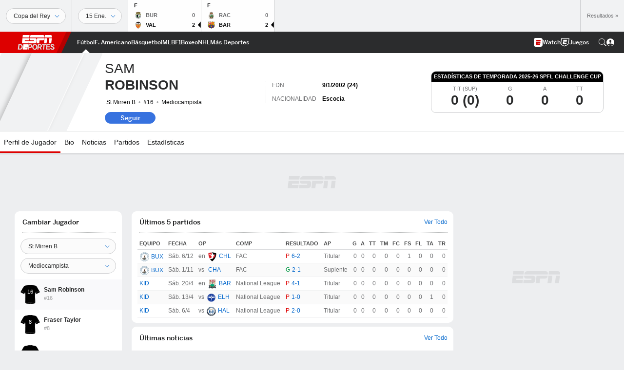

--- FILE ---
content_type: text/html; charset=utf-8
request_url: https://www.google.com/recaptcha/enterprise/anchor?ar=1&k=6LciB_gZAAAAAA_mwJ4G0XZ0BXWvLTt67V7YizXx&co=aHR0cHM6Ly9jZG4ucmVnaXN0ZXJkaXNuZXkuZ28uY29tOjQ0Mw..&hl=es&v=PoyoqOPhxBO7pBk68S4YbpHZ&size=invisible&anchor-ms=20000&execute-ms=30000&cb=vdqf6fk9cq4p
body_size: 48805
content:
<!DOCTYPE HTML><html dir="ltr" lang="es"><head><meta http-equiv="Content-Type" content="text/html; charset=UTF-8">
<meta http-equiv="X-UA-Compatible" content="IE=edge">
<title>reCAPTCHA</title>
<style type="text/css">
/* cyrillic-ext */
@font-face {
  font-family: 'Roboto';
  font-style: normal;
  font-weight: 400;
  font-stretch: 100%;
  src: url(//fonts.gstatic.com/s/roboto/v48/KFO7CnqEu92Fr1ME7kSn66aGLdTylUAMa3GUBHMdazTgWw.woff2) format('woff2');
  unicode-range: U+0460-052F, U+1C80-1C8A, U+20B4, U+2DE0-2DFF, U+A640-A69F, U+FE2E-FE2F;
}
/* cyrillic */
@font-face {
  font-family: 'Roboto';
  font-style: normal;
  font-weight: 400;
  font-stretch: 100%;
  src: url(//fonts.gstatic.com/s/roboto/v48/KFO7CnqEu92Fr1ME7kSn66aGLdTylUAMa3iUBHMdazTgWw.woff2) format('woff2');
  unicode-range: U+0301, U+0400-045F, U+0490-0491, U+04B0-04B1, U+2116;
}
/* greek-ext */
@font-face {
  font-family: 'Roboto';
  font-style: normal;
  font-weight: 400;
  font-stretch: 100%;
  src: url(//fonts.gstatic.com/s/roboto/v48/KFO7CnqEu92Fr1ME7kSn66aGLdTylUAMa3CUBHMdazTgWw.woff2) format('woff2');
  unicode-range: U+1F00-1FFF;
}
/* greek */
@font-face {
  font-family: 'Roboto';
  font-style: normal;
  font-weight: 400;
  font-stretch: 100%;
  src: url(//fonts.gstatic.com/s/roboto/v48/KFO7CnqEu92Fr1ME7kSn66aGLdTylUAMa3-UBHMdazTgWw.woff2) format('woff2');
  unicode-range: U+0370-0377, U+037A-037F, U+0384-038A, U+038C, U+038E-03A1, U+03A3-03FF;
}
/* math */
@font-face {
  font-family: 'Roboto';
  font-style: normal;
  font-weight: 400;
  font-stretch: 100%;
  src: url(//fonts.gstatic.com/s/roboto/v48/KFO7CnqEu92Fr1ME7kSn66aGLdTylUAMawCUBHMdazTgWw.woff2) format('woff2');
  unicode-range: U+0302-0303, U+0305, U+0307-0308, U+0310, U+0312, U+0315, U+031A, U+0326-0327, U+032C, U+032F-0330, U+0332-0333, U+0338, U+033A, U+0346, U+034D, U+0391-03A1, U+03A3-03A9, U+03B1-03C9, U+03D1, U+03D5-03D6, U+03F0-03F1, U+03F4-03F5, U+2016-2017, U+2034-2038, U+203C, U+2040, U+2043, U+2047, U+2050, U+2057, U+205F, U+2070-2071, U+2074-208E, U+2090-209C, U+20D0-20DC, U+20E1, U+20E5-20EF, U+2100-2112, U+2114-2115, U+2117-2121, U+2123-214F, U+2190, U+2192, U+2194-21AE, U+21B0-21E5, U+21F1-21F2, U+21F4-2211, U+2213-2214, U+2216-22FF, U+2308-230B, U+2310, U+2319, U+231C-2321, U+2336-237A, U+237C, U+2395, U+239B-23B7, U+23D0, U+23DC-23E1, U+2474-2475, U+25AF, U+25B3, U+25B7, U+25BD, U+25C1, U+25CA, U+25CC, U+25FB, U+266D-266F, U+27C0-27FF, U+2900-2AFF, U+2B0E-2B11, U+2B30-2B4C, U+2BFE, U+3030, U+FF5B, U+FF5D, U+1D400-1D7FF, U+1EE00-1EEFF;
}
/* symbols */
@font-face {
  font-family: 'Roboto';
  font-style: normal;
  font-weight: 400;
  font-stretch: 100%;
  src: url(//fonts.gstatic.com/s/roboto/v48/KFO7CnqEu92Fr1ME7kSn66aGLdTylUAMaxKUBHMdazTgWw.woff2) format('woff2');
  unicode-range: U+0001-000C, U+000E-001F, U+007F-009F, U+20DD-20E0, U+20E2-20E4, U+2150-218F, U+2190, U+2192, U+2194-2199, U+21AF, U+21E6-21F0, U+21F3, U+2218-2219, U+2299, U+22C4-22C6, U+2300-243F, U+2440-244A, U+2460-24FF, U+25A0-27BF, U+2800-28FF, U+2921-2922, U+2981, U+29BF, U+29EB, U+2B00-2BFF, U+4DC0-4DFF, U+FFF9-FFFB, U+10140-1018E, U+10190-1019C, U+101A0, U+101D0-101FD, U+102E0-102FB, U+10E60-10E7E, U+1D2C0-1D2D3, U+1D2E0-1D37F, U+1F000-1F0FF, U+1F100-1F1AD, U+1F1E6-1F1FF, U+1F30D-1F30F, U+1F315, U+1F31C, U+1F31E, U+1F320-1F32C, U+1F336, U+1F378, U+1F37D, U+1F382, U+1F393-1F39F, U+1F3A7-1F3A8, U+1F3AC-1F3AF, U+1F3C2, U+1F3C4-1F3C6, U+1F3CA-1F3CE, U+1F3D4-1F3E0, U+1F3ED, U+1F3F1-1F3F3, U+1F3F5-1F3F7, U+1F408, U+1F415, U+1F41F, U+1F426, U+1F43F, U+1F441-1F442, U+1F444, U+1F446-1F449, U+1F44C-1F44E, U+1F453, U+1F46A, U+1F47D, U+1F4A3, U+1F4B0, U+1F4B3, U+1F4B9, U+1F4BB, U+1F4BF, U+1F4C8-1F4CB, U+1F4D6, U+1F4DA, U+1F4DF, U+1F4E3-1F4E6, U+1F4EA-1F4ED, U+1F4F7, U+1F4F9-1F4FB, U+1F4FD-1F4FE, U+1F503, U+1F507-1F50B, U+1F50D, U+1F512-1F513, U+1F53E-1F54A, U+1F54F-1F5FA, U+1F610, U+1F650-1F67F, U+1F687, U+1F68D, U+1F691, U+1F694, U+1F698, U+1F6AD, U+1F6B2, U+1F6B9-1F6BA, U+1F6BC, U+1F6C6-1F6CF, U+1F6D3-1F6D7, U+1F6E0-1F6EA, U+1F6F0-1F6F3, U+1F6F7-1F6FC, U+1F700-1F7FF, U+1F800-1F80B, U+1F810-1F847, U+1F850-1F859, U+1F860-1F887, U+1F890-1F8AD, U+1F8B0-1F8BB, U+1F8C0-1F8C1, U+1F900-1F90B, U+1F93B, U+1F946, U+1F984, U+1F996, U+1F9E9, U+1FA00-1FA6F, U+1FA70-1FA7C, U+1FA80-1FA89, U+1FA8F-1FAC6, U+1FACE-1FADC, U+1FADF-1FAE9, U+1FAF0-1FAF8, U+1FB00-1FBFF;
}
/* vietnamese */
@font-face {
  font-family: 'Roboto';
  font-style: normal;
  font-weight: 400;
  font-stretch: 100%;
  src: url(//fonts.gstatic.com/s/roboto/v48/KFO7CnqEu92Fr1ME7kSn66aGLdTylUAMa3OUBHMdazTgWw.woff2) format('woff2');
  unicode-range: U+0102-0103, U+0110-0111, U+0128-0129, U+0168-0169, U+01A0-01A1, U+01AF-01B0, U+0300-0301, U+0303-0304, U+0308-0309, U+0323, U+0329, U+1EA0-1EF9, U+20AB;
}
/* latin-ext */
@font-face {
  font-family: 'Roboto';
  font-style: normal;
  font-weight: 400;
  font-stretch: 100%;
  src: url(//fonts.gstatic.com/s/roboto/v48/KFO7CnqEu92Fr1ME7kSn66aGLdTylUAMa3KUBHMdazTgWw.woff2) format('woff2');
  unicode-range: U+0100-02BA, U+02BD-02C5, U+02C7-02CC, U+02CE-02D7, U+02DD-02FF, U+0304, U+0308, U+0329, U+1D00-1DBF, U+1E00-1E9F, U+1EF2-1EFF, U+2020, U+20A0-20AB, U+20AD-20C0, U+2113, U+2C60-2C7F, U+A720-A7FF;
}
/* latin */
@font-face {
  font-family: 'Roboto';
  font-style: normal;
  font-weight: 400;
  font-stretch: 100%;
  src: url(//fonts.gstatic.com/s/roboto/v48/KFO7CnqEu92Fr1ME7kSn66aGLdTylUAMa3yUBHMdazQ.woff2) format('woff2');
  unicode-range: U+0000-00FF, U+0131, U+0152-0153, U+02BB-02BC, U+02C6, U+02DA, U+02DC, U+0304, U+0308, U+0329, U+2000-206F, U+20AC, U+2122, U+2191, U+2193, U+2212, U+2215, U+FEFF, U+FFFD;
}
/* cyrillic-ext */
@font-face {
  font-family: 'Roboto';
  font-style: normal;
  font-weight: 500;
  font-stretch: 100%;
  src: url(//fonts.gstatic.com/s/roboto/v48/KFO7CnqEu92Fr1ME7kSn66aGLdTylUAMa3GUBHMdazTgWw.woff2) format('woff2');
  unicode-range: U+0460-052F, U+1C80-1C8A, U+20B4, U+2DE0-2DFF, U+A640-A69F, U+FE2E-FE2F;
}
/* cyrillic */
@font-face {
  font-family: 'Roboto';
  font-style: normal;
  font-weight: 500;
  font-stretch: 100%;
  src: url(//fonts.gstatic.com/s/roboto/v48/KFO7CnqEu92Fr1ME7kSn66aGLdTylUAMa3iUBHMdazTgWw.woff2) format('woff2');
  unicode-range: U+0301, U+0400-045F, U+0490-0491, U+04B0-04B1, U+2116;
}
/* greek-ext */
@font-face {
  font-family: 'Roboto';
  font-style: normal;
  font-weight: 500;
  font-stretch: 100%;
  src: url(//fonts.gstatic.com/s/roboto/v48/KFO7CnqEu92Fr1ME7kSn66aGLdTylUAMa3CUBHMdazTgWw.woff2) format('woff2');
  unicode-range: U+1F00-1FFF;
}
/* greek */
@font-face {
  font-family: 'Roboto';
  font-style: normal;
  font-weight: 500;
  font-stretch: 100%;
  src: url(//fonts.gstatic.com/s/roboto/v48/KFO7CnqEu92Fr1ME7kSn66aGLdTylUAMa3-UBHMdazTgWw.woff2) format('woff2');
  unicode-range: U+0370-0377, U+037A-037F, U+0384-038A, U+038C, U+038E-03A1, U+03A3-03FF;
}
/* math */
@font-face {
  font-family: 'Roboto';
  font-style: normal;
  font-weight: 500;
  font-stretch: 100%;
  src: url(//fonts.gstatic.com/s/roboto/v48/KFO7CnqEu92Fr1ME7kSn66aGLdTylUAMawCUBHMdazTgWw.woff2) format('woff2');
  unicode-range: U+0302-0303, U+0305, U+0307-0308, U+0310, U+0312, U+0315, U+031A, U+0326-0327, U+032C, U+032F-0330, U+0332-0333, U+0338, U+033A, U+0346, U+034D, U+0391-03A1, U+03A3-03A9, U+03B1-03C9, U+03D1, U+03D5-03D6, U+03F0-03F1, U+03F4-03F5, U+2016-2017, U+2034-2038, U+203C, U+2040, U+2043, U+2047, U+2050, U+2057, U+205F, U+2070-2071, U+2074-208E, U+2090-209C, U+20D0-20DC, U+20E1, U+20E5-20EF, U+2100-2112, U+2114-2115, U+2117-2121, U+2123-214F, U+2190, U+2192, U+2194-21AE, U+21B0-21E5, U+21F1-21F2, U+21F4-2211, U+2213-2214, U+2216-22FF, U+2308-230B, U+2310, U+2319, U+231C-2321, U+2336-237A, U+237C, U+2395, U+239B-23B7, U+23D0, U+23DC-23E1, U+2474-2475, U+25AF, U+25B3, U+25B7, U+25BD, U+25C1, U+25CA, U+25CC, U+25FB, U+266D-266F, U+27C0-27FF, U+2900-2AFF, U+2B0E-2B11, U+2B30-2B4C, U+2BFE, U+3030, U+FF5B, U+FF5D, U+1D400-1D7FF, U+1EE00-1EEFF;
}
/* symbols */
@font-face {
  font-family: 'Roboto';
  font-style: normal;
  font-weight: 500;
  font-stretch: 100%;
  src: url(//fonts.gstatic.com/s/roboto/v48/KFO7CnqEu92Fr1ME7kSn66aGLdTylUAMaxKUBHMdazTgWw.woff2) format('woff2');
  unicode-range: U+0001-000C, U+000E-001F, U+007F-009F, U+20DD-20E0, U+20E2-20E4, U+2150-218F, U+2190, U+2192, U+2194-2199, U+21AF, U+21E6-21F0, U+21F3, U+2218-2219, U+2299, U+22C4-22C6, U+2300-243F, U+2440-244A, U+2460-24FF, U+25A0-27BF, U+2800-28FF, U+2921-2922, U+2981, U+29BF, U+29EB, U+2B00-2BFF, U+4DC0-4DFF, U+FFF9-FFFB, U+10140-1018E, U+10190-1019C, U+101A0, U+101D0-101FD, U+102E0-102FB, U+10E60-10E7E, U+1D2C0-1D2D3, U+1D2E0-1D37F, U+1F000-1F0FF, U+1F100-1F1AD, U+1F1E6-1F1FF, U+1F30D-1F30F, U+1F315, U+1F31C, U+1F31E, U+1F320-1F32C, U+1F336, U+1F378, U+1F37D, U+1F382, U+1F393-1F39F, U+1F3A7-1F3A8, U+1F3AC-1F3AF, U+1F3C2, U+1F3C4-1F3C6, U+1F3CA-1F3CE, U+1F3D4-1F3E0, U+1F3ED, U+1F3F1-1F3F3, U+1F3F5-1F3F7, U+1F408, U+1F415, U+1F41F, U+1F426, U+1F43F, U+1F441-1F442, U+1F444, U+1F446-1F449, U+1F44C-1F44E, U+1F453, U+1F46A, U+1F47D, U+1F4A3, U+1F4B0, U+1F4B3, U+1F4B9, U+1F4BB, U+1F4BF, U+1F4C8-1F4CB, U+1F4D6, U+1F4DA, U+1F4DF, U+1F4E3-1F4E6, U+1F4EA-1F4ED, U+1F4F7, U+1F4F9-1F4FB, U+1F4FD-1F4FE, U+1F503, U+1F507-1F50B, U+1F50D, U+1F512-1F513, U+1F53E-1F54A, U+1F54F-1F5FA, U+1F610, U+1F650-1F67F, U+1F687, U+1F68D, U+1F691, U+1F694, U+1F698, U+1F6AD, U+1F6B2, U+1F6B9-1F6BA, U+1F6BC, U+1F6C6-1F6CF, U+1F6D3-1F6D7, U+1F6E0-1F6EA, U+1F6F0-1F6F3, U+1F6F7-1F6FC, U+1F700-1F7FF, U+1F800-1F80B, U+1F810-1F847, U+1F850-1F859, U+1F860-1F887, U+1F890-1F8AD, U+1F8B0-1F8BB, U+1F8C0-1F8C1, U+1F900-1F90B, U+1F93B, U+1F946, U+1F984, U+1F996, U+1F9E9, U+1FA00-1FA6F, U+1FA70-1FA7C, U+1FA80-1FA89, U+1FA8F-1FAC6, U+1FACE-1FADC, U+1FADF-1FAE9, U+1FAF0-1FAF8, U+1FB00-1FBFF;
}
/* vietnamese */
@font-face {
  font-family: 'Roboto';
  font-style: normal;
  font-weight: 500;
  font-stretch: 100%;
  src: url(//fonts.gstatic.com/s/roboto/v48/KFO7CnqEu92Fr1ME7kSn66aGLdTylUAMa3OUBHMdazTgWw.woff2) format('woff2');
  unicode-range: U+0102-0103, U+0110-0111, U+0128-0129, U+0168-0169, U+01A0-01A1, U+01AF-01B0, U+0300-0301, U+0303-0304, U+0308-0309, U+0323, U+0329, U+1EA0-1EF9, U+20AB;
}
/* latin-ext */
@font-face {
  font-family: 'Roboto';
  font-style: normal;
  font-weight: 500;
  font-stretch: 100%;
  src: url(//fonts.gstatic.com/s/roboto/v48/KFO7CnqEu92Fr1ME7kSn66aGLdTylUAMa3KUBHMdazTgWw.woff2) format('woff2');
  unicode-range: U+0100-02BA, U+02BD-02C5, U+02C7-02CC, U+02CE-02D7, U+02DD-02FF, U+0304, U+0308, U+0329, U+1D00-1DBF, U+1E00-1E9F, U+1EF2-1EFF, U+2020, U+20A0-20AB, U+20AD-20C0, U+2113, U+2C60-2C7F, U+A720-A7FF;
}
/* latin */
@font-face {
  font-family: 'Roboto';
  font-style: normal;
  font-weight: 500;
  font-stretch: 100%;
  src: url(//fonts.gstatic.com/s/roboto/v48/KFO7CnqEu92Fr1ME7kSn66aGLdTylUAMa3yUBHMdazQ.woff2) format('woff2');
  unicode-range: U+0000-00FF, U+0131, U+0152-0153, U+02BB-02BC, U+02C6, U+02DA, U+02DC, U+0304, U+0308, U+0329, U+2000-206F, U+20AC, U+2122, U+2191, U+2193, U+2212, U+2215, U+FEFF, U+FFFD;
}
/* cyrillic-ext */
@font-face {
  font-family: 'Roboto';
  font-style: normal;
  font-weight: 900;
  font-stretch: 100%;
  src: url(//fonts.gstatic.com/s/roboto/v48/KFO7CnqEu92Fr1ME7kSn66aGLdTylUAMa3GUBHMdazTgWw.woff2) format('woff2');
  unicode-range: U+0460-052F, U+1C80-1C8A, U+20B4, U+2DE0-2DFF, U+A640-A69F, U+FE2E-FE2F;
}
/* cyrillic */
@font-face {
  font-family: 'Roboto';
  font-style: normal;
  font-weight: 900;
  font-stretch: 100%;
  src: url(//fonts.gstatic.com/s/roboto/v48/KFO7CnqEu92Fr1ME7kSn66aGLdTylUAMa3iUBHMdazTgWw.woff2) format('woff2');
  unicode-range: U+0301, U+0400-045F, U+0490-0491, U+04B0-04B1, U+2116;
}
/* greek-ext */
@font-face {
  font-family: 'Roboto';
  font-style: normal;
  font-weight: 900;
  font-stretch: 100%;
  src: url(//fonts.gstatic.com/s/roboto/v48/KFO7CnqEu92Fr1ME7kSn66aGLdTylUAMa3CUBHMdazTgWw.woff2) format('woff2');
  unicode-range: U+1F00-1FFF;
}
/* greek */
@font-face {
  font-family: 'Roboto';
  font-style: normal;
  font-weight: 900;
  font-stretch: 100%;
  src: url(//fonts.gstatic.com/s/roboto/v48/KFO7CnqEu92Fr1ME7kSn66aGLdTylUAMa3-UBHMdazTgWw.woff2) format('woff2');
  unicode-range: U+0370-0377, U+037A-037F, U+0384-038A, U+038C, U+038E-03A1, U+03A3-03FF;
}
/* math */
@font-face {
  font-family: 'Roboto';
  font-style: normal;
  font-weight: 900;
  font-stretch: 100%;
  src: url(//fonts.gstatic.com/s/roboto/v48/KFO7CnqEu92Fr1ME7kSn66aGLdTylUAMawCUBHMdazTgWw.woff2) format('woff2');
  unicode-range: U+0302-0303, U+0305, U+0307-0308, U+0310, U+0312, U+0315, U+031A, U+0326-0327, U+032C, U+032F-0330, U+0332-0333, U+0338, U+033A, U+0346, U+034D, U+0391-03A1, U+03A3-03A9, U+03B1-03C9, U+03D1, U+03D5-03D6, U+03F0-03F1, U+03F4-03F5, U+2016-2017, U+2034-2038, U+203C, U+2040, U+2043, U+2047, U+2050, U+2057, U+205F, U+2070-2071, U+2074-208E, U+2090-209C, U+20D0-20DC, U+20E1, U+20E5-20EF, U+2100-2112, U+2114-2115, U+2117-2121, U+2123-214F, U+2190, U+2192, U+2194-21AE, U+21B0-21E5, U+21F1-21F2, U+21F4-2211, U+2213-2214, U+2216-22FF, U+2308-230B, U+2310, U+2319, U+231C-2321, U+2336-237A, U+237C, U+2395, U+239B-23B7, U+23D0, U+23DC-23E1, U+2474-2475, U+25AF, U+25B3, U+25B7, U+25BD, U+25C1, U+25CA, U+25CC, U+25FB, U+266D-266F, U+27C0-27FF, U+2900-2AFF, U+2B0E-2B11, U+2B30-2B4C, U+2BFE, U+3030, U+FF5B, U+FF5D, U+1D400-1D7FF, U+1EE00-1EEFF;
}
/* symbols */
@font-face {
  font-family: 'Roboto';
  font-style: normal;
  font-weight: 900;
  font-stretch: 100%;
  src: url(//fonts.gstatic.com/s/roboto/v48/KFO7CnqEu92Fr1ME7kSn66aGLdTylUAMaxKUBHMdazTgWw.woff2) format('woff2');
  unicode-range: U+0001-000C, U+000E-001F, U+007F-009F, U+20DD-20E0, U+20E2-20E4, U+2150-218F, U+2190, U+2192, U+2194-2199, U+21AF, U+21E6-21F0, U+21F3, U+2218-2219, U+2299, U+22C4-22C6, U+2300-243F, U+2440-244A, U+2460-24FF, U+25A0-27BF, U+2800-28FF, U+2921-2922, U+2981, U+29BF, U+29EB, U+2B00-2BFF, U+4DC0-4DFF, U+FFF9-FFFB, U+10140-1018E, U+10190-1019C, U+101A0, U+101D0-101FD, U+102E0-102FB, U+10E60-10E7E, U+1D2C0-1D2D3, U+1D2E0-1D37F, U+1F000-1F0FF, U+1F100-1F1AD, U+1F1E6-1F1FF, U+1F30D-1F30F, U+1F315, U+1F31C, U+1F31E, U+1F320-1F32C, U+1F336, U+1F378, U+1F37D, U+1F382, U+1F393-1F39F, U+1F3A7-1F3A8, U+1F3AC-1F3AF, U+1F3C2, U+1F3C4-1F3C6, U+1F3CA-1F3CE, U+1F3D4-1F3E0, U+1F3ED, U+1F3F1-1F3F3, U+1F3F5-1F3F7, U+1F408, U+1F415, U+1F41F, U+1F426, U+1F43F, U+1F441-1F442, U+1F444, U+1F446-1F449, U+1F44C-1F44E, U+1F453, U+1F46A, U+1F47D, U+1F4A3, U+1F4B0, U+1F4B3, U+1F4B9, U+1F4BB, U+1F4BF, U+1F4C8-1F4CB, U+1F4D6, U+1F4DA, U+1F4DF, U+1F4E3-1F4E6, U+1F4EA-1F4ED, U+1F4F7, U+1F4F9-1F4FB, U+1F4FD-1F4FE, U+1F503, U+1F507-1F50B, U+1F50D, U+1F512-1F513, U+1F53E-1F54A, U+1F54F-1F5FA, U+1F610, U+1F650-1F67F, U+1F687, U+1F68D, U+1F691, U+1F694, U+1F698, U+1F6AD, U+1F6B2, U+1F6B9-1F6BA, U+1F6BC, U+1F6C6-1F6CF, U+1F6D3-1F6D7, U+1F6E0-1F6EA, U+1F6F0-1F6F3, U+1F6F7-1F6FC, U+1F700-1F7FF, U+1F800-1F80B, U+1F810-1F847, U+1F850-1F859, U+1F860-1F887, U+1F890-1F8AD, U+1F8B0-1F8BB, U+1F8C0-1F8C1, U+1F900-1F90B, U+1F93B, U+1F946, U+1F984, U+1F996, U+1F9E9, U+1FA00-1FA6F, U+1FA70-1FA7C, U+1FA80-1FA89, U+1FA8F-1FAC6, U+1FACE-1FADC, U+1FADF-1FAE9, U+1FAF0-1FAF8, U+1FB00-1FBFF;
}
/* vietnamese */
@font-face {
  font-family: 'Roboto';
  font-style: normal;
  font-weight: 900;
  font-stretch: 100%;
  src: url(//fonts.gstatic.com/s/roboto/v48/KFO7CnqEu92Fr1ME7kSn66aGLdTylUAMa3OUBHMdazTgWw.woff2) format('woff2');
  unicode-range: U+0102-0103, U+0110-0111, U+0128-0129, U+0168-0169, U+01A0-01A1, U+01AF-01B0, U+0300-0301, U+0303-0304, U+0308-0309, U+0323, U+0329, U+1EA0-1EF9, U+20AB;
}
/* latin-ext */
@font-face {
  font-family: 'Roboto';
  font-style: normal;
  font-weight: 900;
  font-stretch: 100%;
  src: url(//fonts.gstatic.com/s/roboto/v48/KFO7CnqEu92Fr1ME7kSn66aGLdTylUAMa3KUBHMdazTgWw.woff2) format('woff2');
  unicode-range: U+0100-02BA, U+02BD-02C5, U+02C7-02CC, U+02CE-02D7, U+02DD-02FF, U+0304, U+0308, U+0329, U+1D00-1DBF, U+1E00-1E9F, U+1EF2-1EFF, U+2020, U+20A0-20AB, U+20AD-20C0, U+2113, U+2C60-2C7F, U+A720-A7FF;
}
/* latin */
@font-face {
  font-family: 'Roboto';
  font-style: normal;
  font-weight: 900;
  font-stretch: 100%;
  src: url(//fonts.gstatic.com/s/roboto/v48/KFO7CnqEu92Fr1ME7kSn66aGLdTylUAMa3yUBHMdazQ.woff2) format('woff2');
  unicode-range: U+0000-00FF, U+0131, U+0152-0153, U+02BB-02BC, U+02C6, U+02DA, U+02DC, U+0304, U+0308, U+0329, U+2000-206F, U+20AC, U+2122, U+2191, U+2193, U+2212, U+2215, U+FEFF, U+FFFD;
}

</style>
<link rel="stylesheet" type="text/css" href="https://www.gstatic.com/recaptcha/releases/PoyoqOPhxBO7pBk68S4YbpHZ/styles__ltr.css">
<script nonce="jALzUqZ-l6c2FtKlTPMwDA" type="text/javascript">window['__recaptcha_api'] = 'https://www.google.com/recaptcha/enterprise/';</script>
<script type="text/javascript" src="https://www.gstatic.com/recaptcha/releases/PoyoqOPhxBO7pBk68S4YbpHZ/recaptcha__es.js" nonce="jALzUqZ-l6c2FtKlTPMwDA">
      
    </script></head>
<body><div id="rc-anchor-alert" class="rc-anchor-alert"></div>
<input type="hidden" id="recaptcha-token" value="[base64]">
<script type="text/javascript" nonce="jALzUqZ-l6c2FtKlTPMwDA">
      recaptcha.anchor.Main.init("[\x22ainput\x22,[\x22bgdata\x22,\x22\x22,\[base64]/[base64]/[base64]/ZyhXLGgpOnEoW04sMjEsbF0sVywwKSxoKSxmYWxzZSxmYWxzZSl9Y2F0Y2goayl7RygzNTgsVyk/[base64]/[base64]/[base64]/[base64]/[base64]/[base64]/[base64]/bmV3IEJbT10oRFswXSk6dz09Mj9uZXcgQltPXShEWzBdLERbMV0pOnc9PTM/bmV3IEJbT10oRFswXSxEWzFdLERbMl0pOnc9PTQ/[base64]/[base64]/[base64]/[base64]/[base64]\\u003d\x22,\[base64]\\u003d\x22,\x22KhAYw43Cm0/DusKzw4bCq8KhVgEFw65Nw5lZZnIAw5fDnjjCiMKTLF7CvxnCk0vCqMKnA1kEL2gTwq7CtcOrOsKGwp/CjsKMEsK7Y8OKYzbCr8ODG3HCo8OACxdxw70TdDA4wpJhwpAKL8Ohwokew6rClMOKwpIKEFPCpFxHCX7Dt1vDusKHw6vDt8OSIMOFwo7DtVhpw5xTS8KNw6Nud0TCgsKDVsKbwp0/wo1+S2w3AsOCw5nDjsOpeMKnKsO1w4LCqBQSw7zCosK0G8KpNxjDu20SwrjDssKpwrTDm8KDw7F8AsOIw4IFMMKdPUASwq7DlTUgeFg+NhzDhlTDsjh6YDfCvMOAw6dmeMK1OBByw590UsOGwr9mw5XCtQcGdcOTwplnXMKDwo4bS1hTw5gawo8awqjDm8Kbw4/Di39Aw5ofw4TDvCkrQ8OrwpJvUsKTFlbCtgPDrloYQcKrXXLClAx0E8KRHsKdw43CkCDDuHM+wr8Uwplew4d0w5HDgMOBw7/DlcKBSAfDlyw4Q2hoIwIJwqN7wpkhwrFYw4twDgDCphDCoMKqwpsTw5p8w5fCk3oew5bCpQHDr8KKw4rCtH7DuR3CpMODBTFlPcOXw5pDwpzCpcOwwqAZwqZ2w7M/WMOhwpPDn8KQGV3CpMO3wr0Gw5TDiT4Nw7TDj8K0AkojURvClCNDWcOLS2zDn8KewrzCkCTClcOIw4DCqsKMwoIcVsKwd8KWPsOHwrrDtEhowoRWwqrCqXkzMcK+d8KHdCbCoFUiOMKFwqrDv8OPDiM4GV3CpHbCimbCiVk6K8OyZsORR2fCm2rDuS/DvkXDiMOkUMOcwrLCs8OfwqtoMA3DkcOCAMOSwo/Co8K/AsKbVSZmXFDDv8ORAcOvCmkWw6xzw5HDkSo6w7LDssKuwr00w64wWnMdHgx0wr5xwpnClVErTcKWw47CvSI1IhrDjidREMKAXMOXbzXDu8OYwoAcF8KhPiFiw4Ujw5/Dl8OEFTfDsFnDncKDEVwQw7DCvMKrw4vCn8OcwqvCr3E2wqHCmxXClMOZBHZ7aTkEwqjCvcO0w4bCosK2w5E7VBBjWU4iwoPCm3vDkkrCqMOPw6/DhsKlclzDgmXClMOKw5rDhcKwwp86HQTCiAobFz7Cr8O7FV/Cg1jCsMO1wq3CsEYHaThjw4rDsXXCkxZXPV5Cw4TDvipxSTBvLMKdYsOwPBvDnsKJVsO7w6EbZnRswpHCj8OFL8KAFDoHPcOfw7LCnR3Ch0o1w6XDncO0wp3CicOPw63Ct8KCwokLw5fCsMKxCMKywqzClyIhwo0PeHvCh8K+w5jDlMKhKMOrZXXDkcOSZz7Dkm/DicK4w4oeV8K7w6/DtFfCvMKvQAh4PsK8a8OSwofDncO+wp48wp/[base64]/CnkkZw4fDiFMWwo3Dr3x6wqxPHzTCnWrDvMKEwoLCmcOKwoR6w7HCv8KvaQrDk8K5fMKkwqxXwrE1w43CsBoKwo0jwqXCrjdAwrDCo8OSw7t8GSvDqi9Sw7jDkx/CjnzCnMOSQ8KXaMO7w4jCncKywonClsOYFMKVwpLDh8K6w4hwwr53VwYuFzBpU8KVRwfDqcKDXMK/w4RcFlArw4lUV8OeRsK3dsOKw6Y4wp56B8OvwrA6M8KNw5MCw78zXMOtesK1GcOKMUhswr/Ckl7DucOcwpHDqcKYc8KBF3MeIHIsSHhAwqgDPE7DgcKywrsMOxcuwq03LGTCjMOrwobCmXPDisOGUsKoLMKXwqcSYMOsdisTZHUWUxfDvRfDkMKiUsO5w6XCu8KAVFLChcKgeVTDgMKKBXx8IMKNPcO3wo3DgnHDpcKKw6jCpMOowq/DiyRZLhl9wrwZeW/[base64]/CsCTCo8OZG8OqNcOPe2twIsKBwoHDhMObw698E8O2V8KxQMONC8K4wrNGwo8qw73CpF0jwrrDokZRwqLCrhxLw6fDoH9XTFdKZsKow4MbNMKaB8OCTMOgL8OVZkgjwqVKBDfDg8OPwpPDo0vCn2k9wqJ0IsO/DcK0wqTDmnxtZcO+w7jCtTFqw5fCocO4wphFw6/Cs8KzIxvCscKaZlMsw5DCl8Kxw6kTwr4Ew6jDpTZQwoLDmHBYw6zCkcOaE8KnwqwTVsKGwo9Ww58Lw7nDm8Khw4E3KMK4wrnCoMOzwoF6wqTCpMK+wp/DvSrDjyUBSEfDg2hvBgBABsKdTMOGw7pAwpYjwoDDvS0ow58VwqjDvADCgMK4wpjDt8KyCsO1w7cLwo8mbVhsDMO+w4g+w7zDhcOUw7TCqm/DvsK9PiIBCMK1GQVJcBc+WzXDrDofw5XChGwSLMOUFsO9w6/CuH/[base64]/wr/Cu8Kmwr7CtMOBTAlCQwTDjEPDrcOlw77Cg08rw5HCiMOTAHHCmcK0WsOtMMKJwqTDlDbCkydhSCjCqWoDw4vCnC56ZMKuD8KFV3bDk1jCimYVesO+NMOmwp/CsFgjwp7Ck8K+w6R/CijDq0teFR3DljQww5HDjWDCvHrCqi5UwoQZwqnCsHtLA0oIK8K/PHY1RMO2wp4FwqY/w5Mswr0EakvDhTFqHcOuWcKjw4jCrsOAw67Cm2kaCMOVwqUbC8OJEH4oaGc5wpsFwot+wqnDpMKLE8Oww6LDt8OxazYReHTDpcO+wpw0w65lwr7DnzLCgcKPwoVfwobCsT7DlcOJFBw5K37DhsOyfyoVw7zDlA/Cn8Kcw59qMQArwq85MMO8RcO1w51SwoYnAMKRw5DCvMKWKMKxwr9xChXDsnlhNcKfPT3Cu2Q5wrzCoHgTw6NiF8KvSH7Chh/DrMOEQnfCtlMow5xLV8KlAcKocEt5cWzCvGPCuMKqVWfCgBPCuGBTEsO3w6Emw4HDjMK1VgY4JHQVRMK8w5zDlcOhwqLDhmxlw7FhZ0jClMOvIyPDosOBwqIHccOfwrXCi0MzXcKxRw/DtjPCgsKlVStXw5JMXmfDnlkXwonCiTrCm0x1w5x3wrLDiEAPTcOKAsK3wq0Lwo0WwoEQwqrDisKSwobCpj3CjMK3bFTDlsO2M8OqSnfDrUwkwpEKfMKbwrvCssKww6l5wr4Pw40hQy3DikPCpBNRw6PDqMOnUMOIKXIbwpZxwp3Cq8Ktwq/CncKWw7nCnMK3w5xvw4k9IhoowqJzasO0w4rDkSxMPg4udMODwrzDucO+bnDDkBvCtS5sMcOSw4jDksKcw4zChBouw5vCmMKZVsKkwo8VP1fCuMOfYAk/w53DigvDsxJtwochJVBbbWfDsD7CoMKMNyPDqMK7wqcIb8O+wqjDtcOuw7zCs8OiwoXCqXDDhH3Dh8OhL2zCt8KbDxbDhsKOw73CmXPDl8OXGAbCmsKIfcK0wqfCji3Dolpcw40vBkzCvsO9P8KOdcOdX8OeFMKLwoAgHXrCoR/Ch8KlM8KawrLDsyzClmcKw6PCkcOewrrCn8KmIQzCvcO7wr1MARrCmsKzJkhPa3HDncKKcD44U8K/I8KybsKrw6LCjMOXS8O0YcOMwrwVTFzClcO5wpfDj8O+w70JwrnCgWZPLcKdIGnDm8O3enNwwpVOwqVOBMK7w7F7w7pTwpHDn0HDlsKlVMK/wo1Mw6Fww6vCv3sDw6fDsUbCm8OPw51QQQ1ZwpvDv2VwwqJaYsOKwrnCmFl5w4XDpcK0GcKkIQXCojbCi3huwopcwo09I8O3dU5VwqTCs8O/wp7DhcO+wqnDhMKFEsOxf8KYwpTDqMKUwqPDscOCDcKAwpxIw51kXsO/w4zCgcOKw5/[base64]/DtcOZSHx1wokHwqnDncKSw58FQlgBY8KiVijCssO7e3zDvcKlVMKSfH3DuB0vbMKbwqnCmgPDm8OMbXgQwqM5wooSwpJpAUc/wpB3w5rDpkR0K8OrbsK2wr9lcBoKCRHDnQY3wpTCpVDCm8KoNHfDhsOScMO5w57Dp8K8M8OaQsKQPG/CgcKwbywawokQTMKYYcOpwqrDhWYdD1HDlQknw6RawqgvPiU0B8KeV8Kew4Aswr8ew49DLsOUw7JcwoB0RMKmVsKEwroawo/[base64]/wr7CvzIDwp7Cq8KNUMOJw4Z9ZcOrKBHCuVTCocKxw6zCgGBFQ8Obw7wSNFI/fX/CusOuQynDucKNwolYw6NLa2nDojM1wpvDl8K4w4bCv8O+w6dvCnMAcUt+QEXCsMOMRx91wpbCsSvCv00CwpwOwocywqPDrsOQwod0w5fCt8KAw7PCvTLDgWDDoTpTwoFYEVXCgsO1w47CqcK/w4bCvMOxbsKrbsOew5LCj3vClcKOwr53wpXCiF99w67DvMKgPwAdwr7CijbDqA3Ct8OXwqXDpU4VwqVcwprCocOKYcK6QsONPlxcIRo1WcK2wr4Yw7wpdG4PE8OSC05TfznDsygjdsOmNzB+B8KpHHbCnm/CnSMQw6Baw7nCqsOOw5xBwp3DjTMXKxx8wqjCh8Oow4rCiHLDiz/DvsOFwoVpwrnCki5xwobCm1zDgMK8woHCjnISw4t2w6Rhw4zCgW/DpDLCjGjDqsKPAy3DhcKZwpDDv2Mhw48GDcKpw4hpAMKCQsOVw7jCn8OiMgrDqcKFw51Lw7B6wobCsSJadXLDtsOSwqrCizVwDcOuwq/CjsKXRDLDpsOlw5MJVMOfwocHMsOrw6o0J8K7bhzCpcKqJ8OJcU/DjGV7wr4OQ2TCgMKlwo/Dl8OtwpfDqsO2e0sxwpjDs8Kswpw2QlvDmcOwQHTDicOeaGPDmMOHwoQRYcOAM8KvwpcnGnrDicKywrHDnSPCjMOBw4fCmXDDkMOLwpE+S2RvGwxywqTDqMOMQDLDogceVMOtw6lJw7wMwqdyCXXCusOQHV7CkcKMMMOsw43Dghh7w4XCnFc4wrMrwp/CnA/DhMO6w5ZcLcKsw5zCrsKMw7LDq8K0wpwAYCvDvh4OKMO3wrfCpsKWw6LDp8KGw6rCp8KiKcOYaEnCrsOcwoAxCURYe8OQIlPCtMKDwoDCp8OoccKhwp/DiGvDqsOTwqvChFFFw4XCn8O7GcORKcOOXV10CsKHZSIhMHbDonJzw6tKOgB/BcKJw5LDgnbDgHvDlsOiAMOtZcOpwqHCg8Kzwq/ClTYPw7AJw6gETGU4w6TDocK5G1UrEMO9w51DQ8KLwq/CrAjDtsKJEcOJXMOiV8Kte8Kww7BmwpRbw6wBw4ABw6wdSR3DnRHCinFFw7Ykw5EaByrClcKlwq/CgcORDUzDgSHDkMO/[base64]/DlsOMw7bCjBpMacKBw7XCr8Ktw6B3bsOJw7zDhsOWwrQTU8OoJnLDtEoewonDpMOGBEbCuAZyw6IsWAZdKjrCtMOqHx0VwpA1wpsEMmNjO3Fpw47CqsK8w6JBwqIhcVtaJMO/JDBhbsKrwoHDi8O6ZMO6YcKpw4zCnMKLe8ODR8KGwpBIwpZnw53CncKXw75iwqNawo7ChsKuNcKaGsKUUQbCl8Kjw4QgV2jCsMOEQ1HDpRzCtlzCo1JSQTHDtFDDmjdTIXspR8OeNsOgw493ZmTCpQNbV8K/dWVdwqQfw7HDs8KmLMK2wq3Cr8KDw6VBw6hYI8KqKWHDuMOJQcO/w4PDihfCkcOYwpAyHsOTMTXCjcKxI2ZmT8OVw6rCml3DrsObHWMtwpnDvHPDq8OWwqfDvcKrfgjDrMKuwpLCo1PCkFgCw4LDn8Owwrsww7lOwrbCvMKNw6LDsh3DtMKuwpzDjVRCwq99w5kbwprCqcKjGcOCw4oyP8KPYcK8YkzChMK8wqVQw6HCk3nDmzJ4BU/CiT0Iw4HDvS0jNC/CuQ3DpMKQHcKgwoBJaRbDl8K1Fjgpw6DCjcOfw7bCncK8WsOAwp5mNmnCu8O1QXogw5bCt0HCrcKTw5XDpkTDqzDCm8KzZEJqKMKxw5UoMGbDm8KVwosnJF7CscKPaMKKX1ozFsK6Uzw/NsKoasKaCkMcdcOOw63DscKeMcK9Zw0tw5TDthYlw7rCgQvDp8K+w41rB2fChsOwY8OeM8KXWsKzDndtw5MywpbDqR7DgcKfMnLDscOzwpbDtsKYdsKQU2pjHMKYw6nCpSQhehNRwqXDpMK5M8OkCmY/JcOUwojDgMKkw55Cw4jDj8KXdHDDvGslXykiUsO2w4RLw57DiFTDosKpGcO/c8O5ZmB8wohPZCN3fEZbwoF1w7/DnsK5I8K1wojDk3LCpcOcNcOzw5pYw4Ehw40paElGZgXDti1HVMKRwpxQRRnDjMOlXEBFw71mV8ObE8OycBsLw6sjBsKFw4zCvsKycQ7Cl8OZVmJiw6orRDsEXMKmwrXDpWFVCcO/w7PCmcKwwqPDgyvChcOTw5zDisOVXMOvwpjDgMOENMKGwrPDtMO9w548esOhwqsMw6jCpRp9wpsFw6scwrI/bk/[base64]/N09fw4bCgVfCkFPDlcO9w5Jcw7kFfcObw64dwofCu8KJOg7ChcO3E8O7asKmw4TDpMK0w5XCvyfCsgAPJ0TCqilSWGzCl8Oiwokpwq/DqcOiwovDoyNnwq4YEATDqggjwoDDlSHDhV9fwqXDq1jDvTHChcKmwr89KMO0DsKwwovDlsKTaWYqw5bCqsOLdSVNbcKETg/[base64]/wrbDm8O+WXrDi8OTw7ZRKl8Vwp1+Z8OzO8OVe8KdwpRSw6zDgcKHw40OZsO7w73DnxsNwq3Dg8OqdsK8woc1VsOxNMKLI8OZMsOKw6rDpw3CtcK+b8OEaQPCvinDoHoTwol2w6zDuFHCtlDCtMOMDsOzXkjDvMOhC8OJS8OeLV/ChcKqwpLCoXxRXMKiCMKAw7bChzXDsMO8wpLChcKoR8Klw4HCs8Otw63DgjMIBMKzQMOmGB49c8OlegjDuBDDq8K0V8K5RcOuwrDCr8KHCCnClcO7wp7CoztIw53CnlJ1YMO/RAZjwrLDvgfDlcKvw7nCqMOGwrEhJsOWwr3CusKbI8Onwrxlwo/DrcK8wrvCt8KOOCA9wrhOcn/DoULDrEfCjTnCqF/DtMOGWTgKw7jDsSjDlkQLTDTCisKiO8Olwq/DtMKXOcORw5XDi8OVw49RVHUkRmwDUA0aw4rDicO8wp3DiG0ydiU1wq3CoAtEUsOAV2hEbMOgIhcfajfCocOLwrcJFH7DrjXChlvCh8KKfsOvw4g9QcOvw5fDkFrCkUrCmyTDusKTERgxwpVmwpzCl1fDljcnw6FWbgQEe8KYAMKyw4/CpcODTFvDmsOpZMKAwpwyasOUw7xxw5/CjhFcG8O6JUtEFMOQwrc+wo7Csw3CqA81OXzCjMOgw4JUw57Cpl7Cr8O3wqENw50LBzTCs38zw43CqsOeMsKVw5J2w65zJcOidVIsw5HCgS7DjsOCw4gFaV8nWmXCu17CnjANwq/DpzzCiMKaSV/[base64]/CqMKuwrTDqcKnAhUjwpdyw6NFQsO7O3zCqVbDlSBqw5LDocKxJsKnP3wPwpAWwrvCvihKTR8bDxJ/wqLChcKAC8OcwoPCucKiDFh6BzxqMF/DugnChsOlXXbCssOLPcKEaMO9w6wqw7sewozCj0pdBcKawqktWsOPw7vCmsOTD8OMZh3CqMOmB1bCh8OEMMONw47DgGjCn8OLw5DDpG/CsS3DvH7DhzknwrQhw4QYE8O4wrQdZhFxwo/DowDDj8OnTsKeH3DDocKPw5HCnk8GwoELIsO0w68Vw7xGasKIBcOjwpl/OXQYGsOkw4ZJbcOMw4LCgsO+XcKmM8OiwrbCmkwWGCIJw49xfVTDtz/DoSl2wrXDpAZ2VsOGw7jDv8OvwpJ1w7nCq0saMMK8SsOZwoxpw7PDssOxwovCkcKaw67CksKfcVvCviJlRcKzCHUkYcOMGsKBwqbDgsONTAjCsCzDqzvCg1dnwq5Ow4snD8KVwoXDoTxRYgZqw5sgHylAwo3DmWk0w6k/[base64]/CjXE/[base64]/wqVVScOfwpBiYsOmK2sWfMKiwpIWw6bDhigsU3xtw59tw6rCoWsMw4LDt8OCY3AFGcKRQk7CtELDssKLfMO4cBbDoj7DmcKMGsKXw7x5wpzCucOVM3TCisKtWHhgw75QYj7CrgvDoFfCg2/CrXc2w7Yiw6x8w7BPw5Qrw5DDl8O+bcKudsKJw5rCtMO/wrYsQcOCSF/Cj8Kew6nDqsK6wrsVZljCumDDqcODPDtcw4fDrMKlAA7CkVLDtS1Uw7vCosOgSE5TG0ULwq4bw4rCkiIkw5ZQWcOMwqoEwowIw5XCqlFHw4xfw7DDoUFYRcO/CsORG1XDsmxfZ8OYwrhkwpXCmhx5wqV+wqkdY8Kxw49qwonDkMKFwrwdYETCogjCn8OxbULCg8O8BVXClsKCwrswIW4lYyNMw7YKasKLHUJTEGk7G8OcM8K5w4MFbinDrEE0w6oDwr1xw6jCpG/CksO4cXghGMKYFV1PGUfDpnFxK8OPw7BqQcKaVWXCsSwVAgfDoMOBw6zDpcOIw5nCjWvDmMK1BUPCg8OXw7vDrMKWw5RBJHEhw4QdDMKkwpVdw4kxFMK1NhbDg8Ksw4/ChMOvwrLDkRdSw4siGcOKw4zDpg3DhcKqCMO4w69tw4IJw692wqB6S3/[base64]/Dh8KfwpfDqz8AwoDCm8K/wpJ2w6Bdw73DlUUSC3zCt8O6G8OSwqhhwoTDsyDCrVMGw4Fxw5jCozLDgzEXAMOoBVDClcKeGhLDuAU9EcKHwrjDp8KBcMKFElBmw5xzI8KBw4DCn8OxwqLCgMKsfkA+wrfDnipwDcKgw5HClhwCJyHDncOMwoo/[base64]/DsFJpfV9Lw6LCpn7Dv3bCkh10w7LCtSjCsBgow68nwrTDuQ7CgMK5bsK9wr7Du8ORw4E0PARxw4xJNsKKwoTCrknCk8OTw6kwwpnCoMKuw6vChR9fwpPDojNCbMOPCFsgwp/Di8OLw5PDuQ9OYcOgLcO0w7l/[base64]/Ch8KuGB7DlsOlw7d6KHPCoDHDpcO7w5Q9w4/DpcOIeT7DhcObw6JdWMKkwo3DhcK0HzojTlTDnnAPwpNcKsK7JcO3wo0uwoIaw73CmsORE8Kdw4Jtw4zCscOewoMsw6fCmGnDuMOlFVpWwqvClRAmIMKbOsOUw5nCgMK8wqbDmHPDocKURz5hwpjDhHjCjFvDmE7Cr8KvwrUjwq/CocOJwrgKfRBIWcKhdE5UwpfCuxcqNkBuVcK0QsOawpTCuAI0wpnDkjh4w6fDlMOjwp9ZwqbCmFHCmWzCmMKoS8KWBcO8w7Avw7hqw7bDlcO9T09KcBfCk8K6w7J3w7/Ci1MYw5F1YcKYwpPDi8KiHsK4wrTDp8K6w5IIwpIrYA16wo8dOy/ConrDpsOQFnjCtU7Dkz1BGMOywqDDnGsSwo7CmsOgIUlCw77DrsODf8OVIynDk13CthRIwq95ZBvCrcOAw6Y1RHvDhR/DjsOuEmTDj8KBCBRaUsKtPDxdwrPDl8OGcTxUw7VwQCw1w6kpHlbDncKPwqQhO8Odw4DCosOUFwPCq8Osw7bDqijDssO6woA0w5AeOlHCnMKzOcOFUy7CnMKeEWTCp8OiwppuTBM3w60WNWJfTcOJwr5Xwr/CtcO7w5t6ZTzCnVMLwo9Ow6cLw44Aw5BNw4nCosOuwoACZsKECwvDqsKMwo1wwq/[base64]/w4k7wpDDtyt+bMOvw4zDtD19woHDiWnDu8K/VMKWw6zDksK0woXDnsKYw6/[base64]/DqsOcw7hhw5HDh8K8w6A/[base64]/CmsO8w44Xw7Z1LsOpw7nDvcOwKMOnwpPDvHzDnSvCgMOfw4zDuhY2KC9DwpzDiz7DrsKKFSPChQ52w5LDkSzCoykaw6pWwo3DnMOmwrswwo3CtxTDt8O7wrlhDAozw6s9K8KVw7nCmGXDghbCqjTCtcKkw5ciwpHDgsKfwp/CsBtXOMOnwrvDoMKTwpIyDk7DgMO/[base64]/woARw6bDmcOcwpANwoHDmXIsXcK9WcOPB8KOw6bDpVQgbcKaN8KOdlfCkkfDlWbDrVNMalDCqxUfw5fDsXPCrm8DccKVw5/DrcOrw4LCphBLLMOZOhoww4JkwqbDvyPCtcKWw5sZw4XDgcOpJcOdH8KNFcK8DMOyw5QMXMOhEy0YWsKcw6XCgsOtwrXCmcKyw7bCqMO9E2FIOxbCpsORDmhkLjkpWypsw6/CrMKWQDPCtcOFE1/CmkJTwq4fw63Cs8Kww7hYJ8Ouwr0QeSfClMOWwpZEIB/Dimlww7TClcOOw6nCpgXCiXjDj8KSwrIaw6wFQxYpw4jCmzLCrMK7woBrw5PCtcOYHMOpw7FiwoBJwpzDmy/DmsKPHHnDl8Ocw67Dp8OPG8KKw6hywpImR1chFSlgWU3Cl28sw5IZwrHDlcKQw4DDqcO9MsOvwrAsbcKgRsK+w7/[base64]/CkMO8w6p0wo7Cj8KXwqsOw5rDoibCkMOZwpbCsFZTTsOTw5rDrX8bw4p1VMKqw4oyDMO3LRZ5w7I6d8OIExotw7oTw4BPwqhfPTxpTxDDt8OoBwTCgBIow5TClcKSw6vDrV/DgXjCi8KTw5A5wpPChlp5J8OXw7Ihw5PCoxHDkyrDvsOAw7bCizvCvMO4wrvDjWXDjcO7wpvCi8KVwqHDlwI0GsO6w6EDwr/[base64]/CmVsiQyjCtEVqw6zDrcOdfFM5w54MwpktwrnDpMOcw5IHwr0qwpvDhsK5OsOxXsKiNMKDwrTCvMO0wqQ/XsKtWmNyw4/DtcKAZWtbB2Y6aElkw5/DkFIsGFwvZlnDtQPDuQzCs0kxwq3DnjsXw5PDlSXCgsKdw6kZcSxjHcKnPkTDt8Kpwo4OShTDoFgMw53DhMKPcMOfGDTDuyEcw6cYwqI8DsO/J8OOw4fClcKWwoNSJXlSLXXDpCHDiy/Dg8Olw50YbsKgwr/Di3kTF2fDvUzDpMKAw6XDtBA4w6XClMO0E8OfNEliwrfCvXs6wohUYsO4woPCllPCr8KqwqdiP8KBw7/Cuh/CmjfDgsKfdCF7wptOPksbG8KVwrslRCvCncOMwocYw43DmMK3ESACwrZ6wrjDuMKIezV+a8KVEHB7wrozwqPDo08LHcKIwqQ0M2pCJFNSJXMRw68McMORKcKqHS7ChcO2dXHDhEXDucKJYMOyJnwFf8Ofw7BcU8OAeRzCnsKGF8Kvw6Z6wrweBX/[base64]/CksKWwpM1wo8bfsKUwqzClhoRw4vDqsOQGCrCr0Q2w4hRwrbDscObw4Quw57CnkIBw545w4RMb3zCl8ODDMOiJcO4JsKmeMKqAkN/TCJyV2nChsO8w4rCi1F/[base64]/DhMKcLsKLIMKAw4NawrLCsTk8w7YifnfDnmINw6sSNVzCn8OHcD5ebnXDi8OAaX3ChH/Dn0NyUCwLwoLDmm3DnGRNwobDsCQcwoAqwrwwNcOOw51WDUzDh8Kiw6NhXVowN8Kqw6rDt2UpNTvDjzXCs8OAwqBWw6HDqynClcOHcsOhwpLCtsK+w5Vbw4EPw53DgcOfwqNSw6VcwqnCs8OnE8One8OxfVUICcK9w57CqsKNO8Kww5TCr3HDqMKUbx/DmsOjD2F/[base64]/[base64]/wrDChWRvw77CnMOnEcOxLcKOVBxQw4bDjC3CiFfCl1dLdMKew4ZXfw01wpFRRjLCrCNQdsKTworCnhpBw6HCtRXCocOjwpjDqDfDhcKpHsKRw73CoXDDqcO6w4zDj2fDoDlAwokwwpoUDnDCssOgw6/DmMObU8O6MGvCj8OaRRI6wooMXWjCjEXCoApOAsOvMUPCvXfClcKxwr7CtMKydm41wpLDsMKhwoEUw4Msw53Dr1LCmsKHw5J7w6lrw65MwrZaJcK5NXHDvMO2wqTDmcOVPMKyw73DokxRWcOOSFzDjlJnX8K6BsOmw5lUREFawoo3wrTCtMOlXU/CqMKdNMOkCcOHw5TCoBpAXsKNwphHPFfClhfCjDDCqsKbwqcQJl7Cv8KqwojDmkF/J8OQwqrDicKxfTDDqcOlwr5mAlEkwr8ew4rDhsOeAMOpw7HCmsK1w7M+w7JJwplWw4vDm8KPeMOlcHTCqcKxTlIsa1XDpCZtTXbCgcKkc8Oawowgw5Bzw5JTw43ChsKTwqJXw6LCp8K/w6Jtw6/DtsOtwpotIsOEIMOjf8KXTnZvDSvCicOtHsK1w4jDrsKow4rCrWNowp7Chn4dHEDCtmnDtnvClsO9UDLCpsKbEQ81w5/[base64]/DpcO4w7kkYAptP8OfVDRrw4JtOsKWwonCvsKGw5cfwo/[base64]/[base64]/CvcOlNToJw5wAwqPDicOjw6TCn8O3wqfCum5Nw6/CssKdwqtSwrnDhCd1wrzDhMKaw49KwrcfP8KOO8Oqw63DjFxcZDZlwr7Dm8Kiw53CnHHDvkvDkzHCtT/CqwXDmAc8w6ZQfS/CqsOcw6DCs8KgwpVRFDDCkMK5w47DtV5XFcKmw5rDuxxiwqYnXGpxw51/NzXCmH0+wqlRPGQgwqHCvQduwr4eHcOpKj/DmWDCk8O5wqHDisKpWcKYwrkZwp/Cl8K7wrkhK8OYw7rCpMKHFcK8WQPDisOEKx/[base64]/esK6wp0Tw7rDusKkwo/CjxglXsK3wq7Dn07DjcOlw4BMwrVjwpLDiMOTw7nCkylvw6FgwoBjw7LChRvDu0ZibkN3L8ORwr05ScOBw4jDsmjCssOMw7pUP8K6U13DpMKYGGVvRUUDw7hyw4BLMHLDo8OJJ2/DpMKIc0M6wpQwDcO0w5/CoB7Cq23DjBPDjcKQwqXCmcOFScODE2fDlCt8w7tmN8Okw6sqwrQVA8OBB0PCrcKfZMK0w77DqsK/fUY2BsKZwojDjWl+wqPCk1nCmsK2JcKBJzPDnkbDngzCn8K/[base64]/ChjoMN1LDigYZIMKWw7DCpz3DqcOUHgXCkjdSPlZ8ZsK4XEHCmMO1wrZGwoAmw4B0P8K8w7/Di8OPwqHDqGjChkEZDMOmPsOBPXjCk8OZRxwoZsORAGQVMz3DjsONwp3DhFvDt8Oaw4okw5BBwr4Kw4wZa0nCmMO9NMKANcKlPcOzc8K/[base64]/DhwjCumg/F1EfFcKGwqZtUsO2woHCjsK/NMOZwrzCl8OSNRcFDHXClsO4w78uOhPDo0BvACopRcOJDCjDkMK0w6gjHwpJaFLDk8OnE8ObLMOWwpLCjsO2CBfChmbDoghywrDDqMOxIELCgQxbV3jDt3U2w7EiTMK6PjzCrEPDsMKNCVQ3NwfCtkIDwo0Gflg9w4gKwo9laxPDj8KmwrjDk25/[base64]/[base64]/wofDozTCoMK9ByoAYkfCucKVKcKkwrMjJ8O5wrfCoxbDisKMHcOOQwzDgAxZwp3CgAfDjjMQNcONwqnDsy/[base64]/ClsKewrwvwofDkELDi35uNh4hO8OsWho5w6h8F8O1w4Zkwrt5cwkhw6gKw4XDjcOgA8KGw7LChgzClU15fQLDtsKMBh1/w7nCi2nCpMK/[base64]/[base64]/[base64]/Di2tbGRXCvDl9Y8O9A8OQw7vDh8O3wrLChATClXTDvl1Ww6PCrG3CiMOYwofDgCvDlMK7wqF0w5Jdw4AOw4caNhXCsjbDnV8Xw5HDgQJ6GcOOwpkPwo96JsKHwr/CmsOQB8Ouwq7CozHDiSLCmCbDsMKFBwMmwo9VT1A6wp7DhSksRy7DgMKeSsOWZm3DvMOeFMOoSsKlEGvDmmXCisOFS20ubsKBZcK8wo3DkWLCoGA3wrfCl8OSW8O3wo7CmXfDnMKQw73DiMKOfcOAwo3CoUdpw5BXcMKlw5HDiCRkSW7CmxxBw6HDncKEOMOKwo/[base64]/w5MTIgpzE1/DgMOBwozDhV/Cu8KpZcODBCteGcKhw4JWQ8OcwrU7H8OswqUZDcO9J8O6w5dWAsKXBcOswrbCh2h5w7MGVGHDvkzCj8KhwofDj20OGQvDvMKkwq4Gw47CmMO9w6/DuHXCmE4qPGUhGcOMwo5rZsONw7vCpcKdIMKLJcK+wooNwqXDllTCjcKRazERDQ/DlMKLIsOewrbDk8ORaSvCpzHCohhGw7PDlcO5w7onw6fCo23DtGDDlghGTlgHDMKeScKFScO0wqQjwqwCCDfDs3MTw65wB2vDs8OAwoNIQMKCwqU7bXxmwpxXw5gXC8OKXRbCgkUvd8OFJi0PLsKOw6cQwp/DrMOASiLDsVnDgh7CncOgOgnCpsKow6TDolHChMOxwrjDnyxVwobCqMO3PwVAw6I3wqEjOBXDhHB+E8O5wrZPwr/DvS1rwq1HX8OzVcKNwp7CvsKEwrLCkygjwqBzwpTCjMOSwrbCt2XCmcOENcKzw7PCsT9fe149DRHCuMKlwpxtwppbwq8YbMKAIcO3wobDjSPCriwWw5hEE2fDh8KKwqBDdV0tI8KRw4gNeMOfEnZjw7sXwoh/AQPCssOww4LCu8OKLx5Gw5jDvMKYwp7DgwLDnGbDjy3CvsORw6x/w6Qcw4HCpg/DhBQywrERRAXDusKXJz/DkMKvMB3CgsKbXMOACiHDksKxwqLChWkxcMOJw5DDulwHw7Nrw7vDhRdiwp4SEiNrU8OKwpBcwoE1w7cxLW90w7o9wppAF306fcK3w4jDnlwdwpoEaEswbHrCv8Kdw7FzdcOVIsOYK8O5B8KdwrbChRYnw4zCk8K/ZcKbw7NjTsOgXTh4EkFiwrR1wqB4MMOnNXbCrh4RdcO8wqDDjMKOw6I5XwvDl8OrVF9NL8KGwp/Cs8KrwpnDg8OHwojDt8OAw7vCgw9Ub8K2wowqez5VwrvDpSjDmMOzw43DlMO0TsOvwoLCvMK6woDCiV1VwoIzesOowqp5wo5/[base64]/Dl8O3worDssKdw7wDw63CkcORwrPClEp4wpBQDm3DkcK5wpfCt8KlSAccZyYcwrUFXcKNwo4cIsOdwqjDt8OKwr/DhcOyw5BFw63DpMOcw5lzwrlwwpfCiSguUMKnb210wrzDrMOuwpZGw4hxw6PDoBgsYcKiR8KHdxo4DnF1e3geXBHCkRnCoAzDusKFw6Qfwo/DiMKiR3wfLhUZw4crfcOCwqzDscOywpV2ZMKqwqggZcOvwp0Dd8OmZmrCm8KbVj3CtMO9N0EgHMOWw7pxRBRqLyPCrMONQUIgcD/Cg2kOw4HCpylLwq/Coz7DojtCw6fCksO9XjXCnsOrZMKmw5ZrQcOCwrp2woxrwo7CmcO/wqQXfhbDvsOICWk5wo/CsAVEIcOPGifDoRIOOXzCp8Kwb1rDtMOKw75vw7LCk8OZGsK+YCPDtsOQOn1JO3sxDsOTMFM/w41iK8OLw7jCr3RSK2LCnyzCjDEsdMKEwqYDe2sbTQLCkMK7w5w4NcKKW8O7YV5gw4hOwpXCuzPCvcK8w7/DhMKDwp/DpzwGwpLCkWEuwqXDhcO2TMKQwo/ChMK0RmDDlcKeZsKTIsOdw6pTJ8KzZmHDrsKCEyPDgcOkwrbDk8OYLsO4w6/DiUHCucOWVsK8wrAiAC3Ch8OFNsO/w7R0wox6w44KHMKpcV52wpJ/[base64]/CsMOFw6d0YMKRQnLDoAHCkhzDr8ODwpnCvyvCh8KvbDMuXT/CoRfDrsOyQcKaEWHCt8KcH242ZsKOKAXClMOvbcO+w4FlPHlZw5/CssOzwofDpVg4woDDisKFPcKPDsOMZRPCoEB4WifDoGvCjwXDmB4TwrFrHMKTw55dL8O/bcK1JsOtwrRQexLDuMKfw61rO8OfwqFnwpDCuSVCw5jDrSx3fHx6DALCj8Omw4NWwo/Dk8O5wqBXw5bDqkANw5gVTMK+Q8KuUsKMwozCuMKCCxbCqWIIwoAfwqENwoQ8wphaKcOjw7vCjH4OQMOsIUDDsMKRElHDnGlDZ3fDni3Ds0bDkcKCwqBcwqhKEhnDrTc0wr/[base64]/EU7DpXDDhHbDgDIuesOxFcKMRMOfw6lTw7cNwqXDnsKVwrfCjwLCiMO0wps7w7zDrmTDtH5nJBMcOjvCosKvwoceLcKmwoJwwq4hw5kgR8K5w6/CvMOIYCkoLMOOwpdEw5XCgTxcHMOAaEXClcOUGMKiLsOYw7lDw6BNRsOHH8OoFMOvw7/DlMOywpTCkMOhNjHChsOFwrMbw6nDrH9Mwr0swpXDoBgxwpPCqiBzw5/DgMOXN1cGEMK1wrUzcXTCsE/[base64]/wrvDjsOswpguVAXCpSLDkcKIw6Fewph7w77CjQ5TXMOzXFFPwprDiUjDgcO0w6oIwprCvcOuZmNpY8OewqXDmsK3ecO5w7d9w6ADw4hGc8OKw47CjsOdw6jDh8OvwpkDDcOvKWHCljFIwqQ5w6pCJMKBLj14HQjCq8KhSRgJJ2Fiw7EMwoLCqGTCm2x/wqcxMsOJd8OpwpNXRcO9EGMRwrTClsKxfcOgwpDDpn94FcKUw7HCusOXAzHDpMO0A8OVw7rDrcOrLsKBesKBwo/DgUxaw68/wrbDuGdre8K3cgVmw5rCpSvCm8OpesOwQMOhwo3Dh8ObVsKvwoDDg8OnwpROeUMDwpzCmsKpw4p7YcOFfMKzwrxxQcKYwrN+w7XCv8OIXcOdw6fDrsKnFXXDhB3Do8Kzw6bCtcKyNVV4PMKPc8ONwpMJwoUTGkULKjVDwrHCjWbCqMKDZV/[base64]/Du8OTIw3CkRrCn8KGw6VDwo/DvMK3Q8KEwqM8DgBXwonDn8OYJCRhB8O4d8OyA2rCpsOawpNCNMOjFB4uw7PChsOcd8Ofw7rCu1nCpWMOeCgDWGDDksKdwqPDo1paTMOLAsOcw4DDlsOUMcOUwq8hLcO1wpdmw55xw6bDv8KXKMKcw4rDh8KXDMKYw5rDl8OQwoTDrW/Dm3Rsw79ldsKYwrHCvMOSP8Kyw77CuMO6ARxjw6rDtsOKVMO0OsOWw68vFsOhR8ONwoxYLsOFQhcCwqvCmsO0VwFUPsOwwpLDlE0NT2nDnMKIEsKXGWBQQGbDl8O0MTxfe3IwDMKkWVzDmcO5CMKRNMO9wr3ChsOOfS/CrVRfw4zDgMOmwpTClsObQyjDkl7DicKawpMfb1vCkcO+w7LDn8KCAsKUw7kEF3/[base64]/CqcKqe2/Dtk3Cv8KcIsKdworCnUliw5TCrMOhw51VBMK0METCksKQd10kwpvCnEVdHMOsw4JefMOkwqVmwq05wpUHwqB5KcKDw7XCiMOMwq/[base64]/FmXCtsOIwoPCuRASTMOKw7bCsntyA0/DgybDkXcpwrsyLsKTw7XCisKPIQ8iw4jDqQzDkgFmwrcSw5vCnEo7TD9BwpnCsMK3NMKCIiXCo3bDi8KAwrLDi25ja8K/aW7DphXCssK3wohuWyzDrMKKMBIaJVfDkcOQwr40wpHDkMOGw4LCi8OdwpvDuiPCkU8TO1lEwq3CrcO/Gm7CnMO6wr0+wrvDrsOrw5PCrsKow7TDoMK1wo3Cr8OSJsOsS8KkwonCgnl/w7vCkyo1cMOACQUaMsOBw5h6wrhhw6XDhcOhHmp5wq8sRsOLwpR8w6LCo0PCgmbCjVchwoXDgnN0w4V2G3bCqU/DmcOxIMOJY2E1dcK/O8OoPnPDjznCn8KlQEXDm8KUwq7CjQkpYMK9YMOLw6ZwccOEw4rDtwoxw5DDhcKcGHnCqE/CmMKqw4zDtiLDpldmfcKaNgjDoVXCmMOtw7shTcKGXRsbYcKDw4XCgWjDk8OAGsOAw5PDlcOcw5krf2nDsWPDsSY9w7NVwqzDrsKRw5rCvMO0w7TDoAZ8YMKVeQ4IP1/DgVh6wpvDp3fCpEzCi8OSwoFAw74mC8K2e8OsQsKPw6tFeBbDt8Ouw4MITsO6XUPCrMOtwoDCo8OjT07CkAIsVsO0w7nCvVXCjnLCpAfDscKFG8OKw4YmNcOddCwsMMOSw5DDrMKGwpxgZH7DmsOnwq3CvH/DlCHDpXEBFMKnYcOJwpXCv8OjwqTDky/DncKQf8K7HlzDjcKZwo9fTmzDmAbDq8KSfS4sw45Jw4Rqw41Sw57CgsO1fcOJw7LDvcO0Zis0wqUUw7QYbsOnFHBgwrVVwrPCpsO+bQZDccOswoDCrcObwoDChw8BKMOVDsKnfQE/SkfCn1IUw5XDhMOqwqXCpMK4w5PCn8KewqUswrbDjgQiwq8ARxtVacO/w47DlgzCnwLCi2tGwrPCh8O7ChvCqzhPKArClEfDoxA9woZgw6DDnMKIw43DqH7DmcKFwq7DqsOzw5hUEsOcHsOeMmFrKlZfScKdw61QwoQ4wq5Uw7p1w4V/[base64]/DnC7DgGnCjiPDuMKlAMKZG1ZOBXZme8KbUsOUA8O+NUQjw5DDrF/DvMOVesKtwrvCpMOLwpZRUcOmwqHCljvDrsKlw7zCt09fw4pQw6vDu8OvwqjCjVXDlho+wr7Co8KYwoM7wpXDqG8mwr3CllFYOMOzKsKzw4h0wqtzw5HCtcKLQDxBw75/w4zCpEbDuGXDtkLCgkpzw55CN8OBA2XDhUA+QnAEA8KkwoXChVRFw4PDpsKhw7zDikNVFXMzwqbDhkTDnVcPBgIFbsK4wog8VsO1w6TDvCc7McKKwpvCj8KjccO7WMONwqBucsOzHzAKV8OKw5XCuMKRwrNLw4gfTVLCnjzDrcKswrXDtMOjDxx/Y0oFDlfDrX/[base64]/CucKDwo7Cm2jDp3/[base64]/CqsKrF3fCvDDCtxXDmsO/[base64]\\u003d\\u003d\x22],null,[\x22conf\x22,null,\x226LciB_gZAAAAAA_mwJ4G0XZ0BXWvLTt67V7YizXx\x22,0,null,null,null,1,[21,125,63,73,95,87,41,43,42,83,102,105,109,121],[1017145,768],0,null,null,null,null,0,null,0,null,700,1,null,0,\[base64]/76lBhnEnQkZnOKMAhnM8xEZ\x22,0,0,null,null,1,null,0,0,null,null,null,0],\x22https://cdn.registerdisney.go.com:443\x22,null,[3,1,1],null,null,null,1,3600,[\x22https://www.google.com/intl/es/policies/privacy/\x22,\x22https://www.google.com/intl/es/policies/terms/\x22],\x22IijNac7cniZaLz3zBs9gZ4P8del4ZJqeWB+RXYtMLR4\\u003d\x22,1,0,null,1,1769289093929,0,0,[162,154,200,95],null,[168,67,9,252],\x22RC-HmwCx4hjQZGU7A\x22,null,null,null,null,null,\x220dAFcWeA48UOAbiASt8I_YiyNeOEXun5dPqdp0dl0JVLhGt7Fd_qAXgAPktR7vut7pY19LdJwFSVAYwe47iTB2yZDblRurZ-UPkA\x22,1769371893912]");
    </script></body></html>

--- FILE ---
content_type: application/javascript
request_url: https://cdn1.espn.net/fitt/9303d10641e5-release-01-20-2026.2.0.3974/client/espnfitt/7808-c23e2130.js
body_size: 2192
content:
(self.webpackChunkfitt=self.webpackChunkfitt||[]).push([[7808],{412695:(e,t,n)=>{var r,a=n(785893),s=(n(667294),n(45697)),o=n(903896),i=n(294184),l=n(684967),u=n(955818),c=n(400421),p=l.rect,d=n(833439).THEMES.DARK;n(886027),r=o({displayName:"ShowMore",contextTypes:{theme:s.string},propTypes:{className:s.string,height:s.number,more:s.node,less:s.node,disableGradient:s.bool},getDefaultProps:function(){return{height:250,more:"Read More",less:"Read Less",disableGradient:!1}},getInitialState:function(){return{expanded:!1,contentHeight:0}},element:null,setContentRef:function(e){this.element=e},calculateContentHeight:function(){var e=this||{},t=e&&e.state,n=e&&e.element,r=n&&p(n).h;r!==t.contentHeight&&this.setState({contentHeight:r})},componentDidMount:function(){this.calculateContentHeight()},componentDidUpdate:function(e,t){this.calculateContentHeight()},handleClick:function(e){var t=this||{},n=t&&t.state;e.preventDefault(),this.setState({expanded:!n.expanded})},render:function(){var e,t,n,r,s,o,l=this||{},p=l&&l.props,h=l&&l.state,f=l&&l.context,m=f&&f.theme,y=h&&h.expanded,v=h&&h.contentHeight,g=p&&p.children,x=p&&p.className,S=p&&p.less,b=p&&p.more,_=p&&p.disableGradient,w=p&&p.height,M=y?S:b,k=y?"caret__up":"caret__down",T=y?"hidden":"",N=m===d;return t={maxHeight:""+(y?`${v}px`:`${w}px`)},x=i("ShowMore",{"ShowMore--isExpanded":y,"ShowMore--dark":N},x),n=i("ShowMore__LinkTxt flex align-center justify-center w-100 n8 clr-link",{"ShowMore__LinkTxt--expanded":y,"ShowMore__LinkTxt--dark":N}),r=i("ShowMore__Opacity w-100",T,{"ShowMore__Opacity--dark":N}),s=i("ShowMore__Link flex flex-col w-100 items-center",{"ShowMore__Link--dark":N}),o=i("ShowMore__Icon items-center",{"ShowMore__Icon--dark":N}),(v>w||!0===y)&&(e=a.jsxs(u,{to:"#",className:s,onClick:this.handleClick,children:[!_&&a.jsx("span",{className:r}),a.jsxs("span",{className:n,children:[a.jsx(c,{className:o,icon:k}),M]})]})),a.jsxs("div",{className:x,children:[a.jsx("div",{className:"ShowMore__Content overflow-hidden",style:t,children:a.jsx("div",{ref:this.setContentRef,children:g})}),e]})}}),e.exports=r},892508:(e,t,n)=>{e.exports=n(412695)},242528:(e,t,n)=>{var r,a=n(450239),s=n(631850),o=a.mix,i=n(784486),l=n(313311),u=n(822154).SEASONTYPE_ABBREVIATIONS,c=4,p=5,d={POST:"post",REG:"reg"},h=2020;function f(e,t,n){var r=n&&n.type;return u[r]===d.POST?e>t:e===c}function m(e,t,n){var r=t&&t.type,a=y(t&&t.year,r,n),s=!1;return(u[r]!==d.POST||a)&&(s=e===p),s}function y(e,t,n){let r=n||{},a=r.series||{},s="playoff"===r.type&&r,o=l(a,{type:"playoff"})||s||{},i=!o.type||"playoff"===o.type,c=!o.totalCompetitions||1===o.totalCompetitions;return e===h&&u[t]===d.POST&&i&&c}r=o({},[s,{isOvertime:f,isShootout:m,parseLinescoreExtraPeriods:function(e,t,n,r,s,o){var l,c,p,h=e&&e.awy,v=e&&e.hme,g=e&&e.lbls,x=n&&n.type,S=n&&n.year,b=s||a.passThru,_=o&&o.series||{},w="playoff"===_.type?_:{},M=!1,k=!1,T=0,N=0,O=[],C=[],I=[],L=g&&g.length-1||0,P=t&&L-t||0,R=b("OT"),j=y(S,x,o);return i(g||[],(function(e,s){M=M||f(e,t,n),k=k||m(e,n,w),c=h[s],p=v[s],l=g&&g[s],(M||k)&&s!==L?(T+=h&&a.num(c),N+=v&&a.num(p)):"T"===l&&r||(I.push(l),O.push(c),C.push(p))})),(M||k)&&(u[x]===d.POST&&!j&&P>1?R=P+R:k&&(R=b("SO")),I.splice(3,0,R),O.splice(3,0,T),C.splice(3,0,N)),{awy:O,hme:C,lbls:I}},isPostseasonRoundRobin:y}]),e.exports=r},861371:(e,t,n)=>{var r=n(227361),a=n(313311),s=n(354061),o=n(450239),i=n(390231),l=o.cstr,u=o.forEach,c=o.struc,p=o.isObj,d=i.getFantasyByLeague;function h(e,t){var n=e&&e.entryMetadata,r=n&&n.teamName,a=n&&n.teamAbbrev,s=e&&e.logoUrl,o=e&&e.entryURL;return{id:e&&e.entryId,usrNm:r,usrAbrv:a,logo:s,link:o,lgNm:t&&t.name,lgId:t&&t.id}}function f(e,t,n){var r=e&&e.groupName;return{id:e&&e.groupId,name:r,season:t&&t.seasonId,sport:n}}function m(e,t){var n=t&&t.id,r=t&&t.abbrev;return null!=n&&r&&e&&p(e)&&(e[n]=r),e}e.exports={parseFantasyTeam:h,parseFantasyLeague:f,parseFantasyUser:function(e,t){var n=[],a={},s=d(t),o=s&&s.abbreviation&&c(s.abbreviation);return u(e,(function(e){var t,s,i,l=r(e,"metaData.entry"),u=r(l,"entryMetadata.active"),c=l&&l.groups&&l.groups.length&&l.groups[0],p=l&&l.abbrev;o&&p&&p!==o||!u||((t=(s=c&&l&&f(c,l,p))&&s.id)&&!a[t]&&(a[t]=s),i=l&&s&&h(l,s),n.push(i))})),{teams:n,leagues:a}},parseFantasyLineup:function(e){var t=r(e,"currentSeason.settings.lineupSlots")||[];return s(t,m,{})},determinePlayerOwner:function(e,t,n){var s,o,i,u=e&&e.teams,c=e&&e.players,p=c&&c.length&&r(c,"[0].onTeamId"),d=a(u,(function(e){return(e&&e.id)===p})),h=r(d,"roster.entries");return d&&(s=a(h,(function(e){var n=e&&e.playerId;return l(n)===l(t)})),n&&s&&(o=n[s.lineupSlotId]),i={id:d.id,abbrev:d.abbrev,lineup:o}),i}}},389179:(e,t,n)=>{var r=n(555639),a=n(640554),s=n(14841),o=n(479833),i=r.isFinite,l=Math.min;e.exports=function(e){var t=Math[e];return function(e,n){if(e=s(e),(n=null==n?0:l(a(n),292))&&i(e)){var r=(o(e)+"e").split("e"),u=t(r[0]+"e"+(+r[1]+n));return+((r=(o(u)+"e").split("e"))[0]+"e"+(+r[1]-n))}return t(e)}}},59854:(e,t,n)=>{var r=n(389179)("round");e.exports=r},886027:(e,t,n)=>{"use strict";n.r(t)}}]);